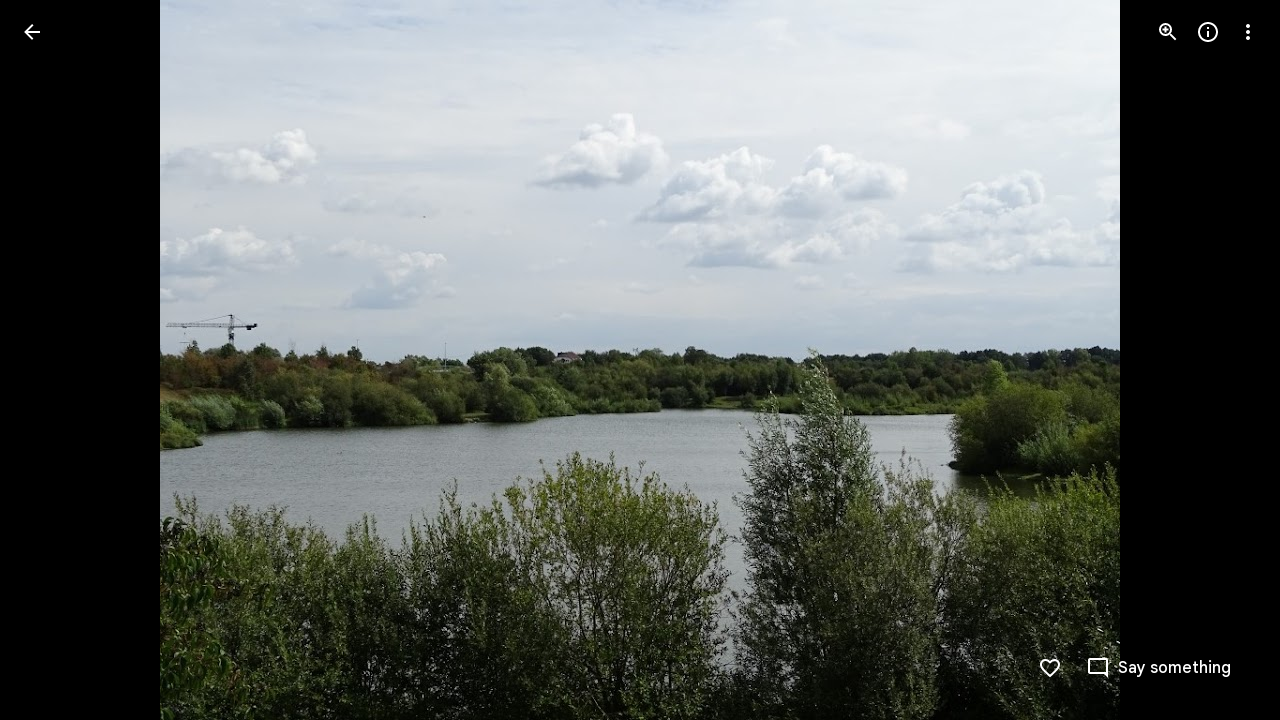

--- FILE ---
content_type: text/javascript; charset=UTF-8
request_url: https://photos.google.com/_/scs/social-static/_/js/k=boq.PhotosUi.en_US.Dja9yIKQ7Cg.2019.O/ck=boq.PhotosUi.QbeEIFtSeQY.L.B1.O/am=AAAAiDWAGZjNJf5zAQBBxvcdF9A_nhbCBpoMLxi-2Qg/d=1/exm=_b,_tp/excm=_b,_tp,sharedphoto/ed=1/br=1/wt=2/ujg=1/rs=AGLTcCOd1fWRelakSgIfH4kSIS2gCnaRrQ/ee=EVNhjf:pw70Gc;EmZ2Bf:zr1jrb;F2qVr:YClzRc;JsbNhc:Xd8iUd;K5nYTd:ZDZcre;LBgRLc:SdcwHb;Me32dd:MEeYgc;MvK0qf:ACRZh;NJ1rfe:qTnoBf;NPKaK:SdcwHb;NSEoX:lazG7b;O8Cmgf:XOYapd;Pjplud:EEDORb;QGR0gd:Mlhmy;SNUn3:ZwDk9d;ScI3Yc:e7Hzgb;Uvc8o:VDovNc;YIZmRd:A1yn5d;Zk62nb:E1UXVb;a56pNe:JEfCwb;cEt90b:ws9Tlc;dIoSBb:SpsfSb;dowIGb:ebZ3mb;eBAeSb:zbML3c;gty1Xc:suMGRe;iFQyKf:QIhFr;lOO0Vd:OTA3Ae;oGtAuc:sOXFj;pXdRYb:p0FwGc;qQEoOc:KUM7Z;qafBPd:yDVVkb;qddgKe:xQtZb;wR5FRb:rgKQFc;xqZiqf:wmnU7d;yxTchf:KUM7Z;zxnPse:GkRiKb/dti=1/m=byfTOb,lsjVmc,LEikZe?wli=PhotosUi.cr9tneqwR6w.createPhotosEditorPrimaryModuleNoSimd.O%3A%3BPhotosUi.6Pi6Q_k4lY0.createPhotosEditorPrimaryModuleSimd.O%3A%3BPhotosUi.aN6Xx3Oqf40.skottieWasm.O%3A%3BPhotosUi.nH6tO0c7jlM.twixWasm.O%3A%3B
body_size: 15458
content:
"use strict";this.default_PhotosUi=this.default_PhotosUi||{};(function(_){var window=this;
try{
var xza,Bza,Lza,Cza,Eza,Dza,Iza,Fza,ko;_.Un=function(a,b){_.Cha(a,b,"unknown")};
_.wza=function(){var a=_.Eb(),b="";_.yba()?(b=/Windows (?:NT|Phone) ([0-9.]+)/,b=(a=b.exec(a))?a[1]:"0.0"):_.Pb()?(b=/(?:iPhone|iPod|iPad|CPU)\s+OS\s+(\S+)/,b=(a=b.exec(a))&&a[1].replace(/_/g,".")):_.Qb()?(b=/Mac OS X ([0-9_.]+)/,b=(a=b.exec(a))?a[1].replace(/_/g,"."):"10"):_.jba(_.Eb(),"KaiOS")?(b=/(?:KaiOS)\/(\S+)/i,b=(a=b.exec(a))&&a[1]):_.Ob()?(b=/Android\s+([^\);]+)(\)|;)/,b=(a=b.exec(a))&&a[1]):_.zba()&&(b=/(?:CrOS\s+(?:i686|x86_64)\s+([0-9.]+))/,b=(a=b.exec(a))&&a[1]);return b||""};
_.Vn=function(a,b){this.Da=this.ua=this.ma="";this.ka=null;this.oa=this.Ea="";this.na=!1;let c;a instanceof _.Vn?(this.na=b!==void 0?b:a.na,_.Wn(this,a.ma),this.ua=a.ua,_.Xn(this,a.kx()),_.Yn(this,a.ka),_.Zn(this,a.getPath()),_.$n(this,a.ha.clone()),this.oa=a.oa):a&&(c=String(a).match(_.ze))?(this.na=!!b,_.Wn(this,c[1]||"",!0),this.ua=xza(c[2]||""),_.Xn(this,c[3]||"",!0),_.Yn(this,c[4]),_.Zn(this,c[5]||"",!0),_.$n(this,c[6]||"",!0),this.oa=xza(c[7]||"")):(this.na=!!b,this.ha=new _.ao(null,this.na))};
_.pl.prototype.Bk=_.ba(20,function(){try{return this.ha?this.ha.responseText:""}catch(a){return""}});_.bo=function(a,b,c){return _.kd(a,b,c==null?c:_.Bc(c),0)};_.co=function(){var a=_.Bf();return _.vi(a,2)};_.eo=function(a){if(a.qk&&typeof a.qk=="function")return a.qk();if(typeof Map!=="undefined"&&a instanceof Map||typeof Set!=="undefined"&&a instanceof Set)return Array.from(a.values());if(typeof a==="string")return a.split("");if(_.fa(a)){const b=[],c=a.length;for(let d=0;d<c;d++)b.push(a[d]);return b}return _.ob(a)};
_.yza=function(a){if(a.Tr&&typeof a.Tr=="function")return a.Tr();if(!a.qk||typeof a.qk!="function"){if(typeof Map!=="undefined"&&a instanceof Map)return Array.from(a.keys());if(!(typeof Set!=="undefined"&&a instanceof Set)){if(_.fa(a)||typeof a==="string"){const b=[];a=a.length;for(let c=0;c<a;c++)b.push(c);return b}return _.pb(a)}}};
_.zza=function(a,b,c){if(a.forEach&&typeof a.forEach=="function")a.forEach(b,c);else if(_.fa(a)||typeof a==="string")Array.prototype.forEach.call(a,b,c);else{const d=_.yza(a),e=_.eo(a),f=e.length;for(let g=0;g<f;g++)b.call(c,e[g],d&&d[g],a)}};_.fo=function(a){return a==null?"":String(a)};_.Aza=function(){return Math.floor(Math.random()*2147483648).toString(36)+Math.abs(Math.floor(Math.random()*2147483648)^_.We()).toString(36)};_.go=function(){return _.nf("Im6cmf").string()};
_.Vn.prototype.toString=function(){const a=[];var b=this.ma;b&&a.push(Bza(b,Cza,!0),":");var c=this.kx();if(c||b=="file")a.push("//"),(b=this.ua)&&a.push(Bza(b,Cza,!0),"@"),a.push(_.Fe(c).replace(/%25([0-9a-fA-F]{2})/g,"%$1")),c=this.ka,c!=null&&a.push(":",String(c));if(c=this.getPath())this.Da&&c.charAt(0)!="/"&&a.push("/"),a.push(Bza(c,c.charAt(0)=="/"?Dza:Eza,!0));(c=this.ha.toString())&&a.push("?",c);(c=this.oa)&&a.push("#",Bza(c,Fza));return a.join("")};
_.Vn.prototype.resolve=function(a){const b=this.clone();let c=!!a.ma;c?_.Wn(b,a.ma):c=!!a.ua;c?b.ua=a.ua:c=!!a.Da;c?_.Xn(b,a.kx()):c=a.ka!=null;let d=a.getPath();if(c)_.Yn(b,a.ka);else if(c=!!a.Ea){if(d.charAt(0)!="/")if(this.Da&&!this.Ea)d="/"+d;else{const e=b.getPath().lastIndexOf("/");e!=-1&&(d=b.getPath().slice(0,e+1)+d)}d=_.Gza(d)}c?_.Zn(b,d):c=a.ha.toString()!=="";c?_.$n(b,a.ha.clone()):c=!!a.oa;c&&(b.oa=a.oa);return b};_.Vn.prototype.clone=function(){return new _.Vn(this)};
_.Wn=function(a,b,c){a.ma=c?xza(b,!0):b;a.ma&&(a.ma=a.ma.replace(/:$/,""));return a};_.Vn.prototype.kx=function(){return this.Da};_.Xn=function(a,b,c){a.Da=c?xza(b,!0):b;return a};_.Yn=function(a,b){if(b){b=Number(b);if(isNaN(b)||b<0)throw Error("Kb`"+b);a.ka=b}else a.ka=null;return a};_.Vn.prototype.getPath=function(){return this.Ea};_.Zn=function(a,b,c){a.Ea=c?xza(b,!0):b;return a};_.$n=function(a,b,c){b instanceof _.ao?(a.ha=b,Hza(a.ha,a.na)):(c||(b=Bza(b,Iza)),a.ha=new _.ao(b,a.na))};
_.Vn.prototype.getQuery=function(){return this.ha.toString()};_.ho=function(a,b,c){a.ha.set(b,c);return a};_.Kza=function(a,b,c){Array.isArray(c)||(c=[String(c)]);_.Jza(a.ha,b,c)};_.io=function(a,b){return a.ha.get(b)};_.jo=function(a,b){return a instanceof _.Vn?a.clone():new _.Vn(a,b)};
_.Gza=function(a){if(a==".."||a==".")return"";if(_.Db(a,"./")||_.Db(a,"/.")){let b=_.zb(a,"/");a=a.split("/");const c=[];for(let d=0;d<a.length;){const e=a[d++];e=="."?b&&d==a.length&&c.push(""):e==".."?((c.length>1||c.length==1&&c[0]!="")&&c.pop(),b&&d==a.length&&c.push("")):(c.push(e),b=!0)}return c.join("/")}return a};xza=function(a,b){return a?b?decodeURI(a.replace(/%25/g,"%2525")):decodeURIComponent(a):""};
Bza=function(a,b,c){return typeof a==="string"?(a=encodeURI(a).replace(b,Lza),c&&(a=a.replace(/%25([0-9a-fA-F]{2})/g,"%$1")),a):null};Lza=function(a){a=a.charCodeAt(0);return"%"+(a>>4&15).toString(16)+(a&15).toString(16)};Cza=/[#\/\?@]/g;Eza=/[#\?:]/g;Dza=/[#\?]/g;Iza=/[#\?@]/g;Fza=/#/g;_.ao=function(a,b){this.ma=this.ha=null;this.ka=a||null;this.na=!!b};ko=function(a){a.ha||(a.ha=new Map,a.ma=0,a.ka&&_.Cga(a.ka,function(b,c){a.add(_.Bga(b),c)}))};
_.lo=function(a){const b=_.yza(a);if(typeof b=="undefined")throw Error("Mb");const c=new _.ao(null);a=_.eo(a);for(let d=0;d<b.length;d++){const e=b[d],f=a[d];Array.isArray(f)?_.Jza(c,e,f):c.add(e,f)}return c};_.h=_.ao.prototype;_.h.bi=function(){ko(this);return this.ma};_.h.add=function(a,b){ko(this);this.ka=null;a=mo(this,a);let c=this.ha.get(a);c||this.ha.set(a,c=[]);c.push(b);this.ma+=1;return this};
_.h.remove=function(a){ko(this);a=mo(this,a);return this.ha.has(a)?(this.ka=null,this.ma-=this.ha.get(a).length,this.ha.delete(a)):!1};_.h.clear=function(){this.ha=this.ka=null;this.ma=0};_.h.isEmpty=function(){ko(this);return this.ma==0};_.Mza=function(a,b){ko(a);b=mo(a,b);return a.ha.has(b)};_.h=_.ao.prototype;_.h.hA=_.aa(42);_.h.forEach=function(a,b){ko(this);this.ha.forEach(function(c,d){c.forEach(function(e){a.call(b,e,d,this)},this)},this)};
_.h.Tr=function(){ko(this);const a=Array.from(this.ha.values()),b=Array.from(this.ha.keys()),c=[];for(let d=0;d<b.length;d++){const e=a[d];for(let f=0;f<e.length;f++)c.push(b[d])}return c};_.h.qk=function(a){ko(this);let b=[];if(typeof a==="string")_.Mza(this,a)&&(b=b.concat(this.ha.get(mo(this,a))));else{a=Array.from(this.ha.values());for(let c=0;c<a.length;c++)b=b.concat(a[c])}return b};
_.h.set=function(a,b){ko(this);this.ka=null;a=mo(this,a);_.Mza(this,a)&&(this.ma-=this.ha.get(a).length);this.ha.set(a,[b]);this.ma+=1;return this};_.h.get=function(a,b){if(!a)return b;a=this.qk(a);return a.length>0?String(a[0]):b};_.Jza=function(a,b,c){a.remove(b);c.length>0&&(a.ka=null,a.ha.set(mo(a,b),_.wa(c)),a.ma+=c.length)};
_.ao.prototype.toString=function(){if(this.ka)return this.ka;if(!this.ha)return"";const a=[],b=Array.from(this.ha.keys());for(let d=0;d<b.length;d++){var c=b[d];const e=_.Fe(c);c=this.qk(c);for(let f=0;f<c.length;f++){let g=e;c[f]!==""&&(g+="="+_.Fe(c[f]));a.push(g)}}return this.ka=a.join("&")};_.ao.prototype.clone=function(){const a=new _.ao;a.ka=this.ka;this.ha&&(a.ha=new Map(this.ha),a.ma=this.ma);return a};
var mo=function(a,b){b=String(b);a.na&&(b=b.toLowerCase());return b},Hza=function(a,b){b&&!a.na&&(ko(a),a.ka=null,a.ha.forEach(function(c,d){const e=d.toLowerCase();d!=e&&(this.remove(d),_.Jza(this,e,c))},a));a.na=b};
var WCa=function(a,b){this.ma=a;this.ka=b;if(!c){var c=new _.Vn("//www.google.com/images/cleardot.gif");_.ho(c,"zx",_.Aza())}this.na=c};_.h=WCa.prototype;_.h.zla=1E4;_.h.fS=!1;_.h.j$=0;_.h.W2=null;_.h.Iga=null;_.h.setTimeout=function(a){this.zla=a};_.h.start=function(){if(this.fS)throw Error("Wb");this.fS=!0;this.j$=0;XCa(this)};_.h.stop=function(){YCa(this);this.fS=!1};var XCa=function(a){a.j$++;navigator!==null&&"onLine"in navigator&&!navigator.onLine?_.rk((0,_.pe)(a.b0,a,!1),0):(a.ha=new Image,a.ha.onload=(0,_.pe)(a.zIa,a),a.ha.onerror=(0,_.pe)(a.yIa,a),a.ha.onabort=(0,_.pe)(a.xIa,a),a.W2=_.rk(a.AIa,a.zla,a),a.ha.src=String(a.na))};
_.h=WCa.prototype;_.h.zIa=function(){this.b0(!0)};_.h.yIa=function(){this.b0(!1)};_.h.xIa=function(){this.b0(!1)};_.h.AIa=function(){this.b0(!1)};_.h.b0=function(a){YCa(this);a?(this.fS=!1,this.ma.call(this.ka,!0)):this.j$<=0?XCa(this):(this.fS=!1,this.ma.call(this.ka,!1))};var YCa=function(a){a.ha&&(a.ha.onload=null,a.ha.onerror=null,a.ha.onabort=null,a.ha=null);a.W2&&(_.sk(a.W2),a.W2=null);a.Iga&&(_.sk(a.Iga),a.Iga=null)};var ZCa=class extends _.Ve{constructor(){super();this.ha=new WCa(this.ua,this);this.ka=51E3+Math.round(18E3*Math.random())}ua(a){this.ma=Date.now();this.oa(a)}oa(a){this.na=a;this.dispatchEvent("d")}};ZCa.prototype.ma=0;ZCa.prototype.na=!0;var $Ca=class{constructor(){this.ha=new ZCa}};_.Sd(_.zxa,$Ca);_.jb().Sq(function(a){const b=new $Ca(a);_.kn(a,_.zxa,b)});
_.n("byfTOb");

_.r();
_.n("lsjVmc");
var Pp=function(a,b=!0){_.fb.call(this);this.oa=a;this.ma=new _.Op(this);b&&_.aDa(this);_.Ig(this,this.ma)};var bDa=[0,_.lj];_.xj[48448350]=["xsrf",_.lj,bDa,_.lj];_.ah(Pp,_.fb);Pp.prototype.ha=null;Pp.prototype.ka="at";Pp.prototype.na=null;_.aDa=function(a){const b=a.oa.get(_.Ej);b.ka.includes(a.ma);b.Tz(a.ma)};Pp.prototype.configure=function(a,b,c){this.ha=a;this.na=b;c&&(this.ka=c)};_.Op=function(a){this.oa=a};_.ah(_.Op,_.lf);_.Op.prototype.ma=_.aa(11);_.Op.prototype.ha=_.aa(7);_.Op.prototype.ka=_.aa(16);_.Sd(_.Axa,Pp);_.jb().Sq(function(a){const b=new Pp(a,!1);_.kn(a,_.Axa,b);b.configure(_.nf("SNlM0e").string(null),_.nf("S06Grb").string(null))});
_.r();
_.xp=function(){this.ha=[];this.ma=[]};_.Pe.prototype.XT=_.ba(4,function(){return this.jLa});var JBa=function(a){a.ha.length===0&&(a.ha=a.ma,a.ha.reverse(),a.ma=[])};_.xp.prototype.enqueue=function(a){this.ma.push(a)};_.yp=function(a){JBa(a);return a.ha.pop()};_.KBa=function(a){JBa(a);return _.ia(a.ha)};_.h=_.xp.prototype;_.h.bi=function(){return this.ha.length+this.ma.length};_.h.isEmpty=function(){return this.ha.length===0&&this.ma.length===0};_.h.clear=function(){this.ha=[];this.ma=[]};
_.h.contains=function(a){return _.oa(this.ha,a)||_.oa(this.ma,a)};_.h.remove=function(a){{var b=this.ha;const c=Array.prototype.lastIndexOf.call(b,a,b.length-1);c>=0?(_.sa(b,c),b=!0):b=!1}return b||_.ta(this.ma,a)};_.h.qk=function(){const a=[];for(var b=this.ha.length-1;b>=0;--b)a.push(this.ha[b]);b=this.ma.length;for(let c=0;c<b;++c)a.push(this.ma[c]);return a};
_.Qp=function(a){let b=0;for(const c in a)b++;return b};_.Rp=function(a,b){a!=null&&this.append.apply(this,arguments)};_.cDa=class extends _.v{constructor(a){super(a)}getValue(){return _.D(this,1)}setValue(a){return _.E(this,1,a)}clearValue(){return _.Sh(this,1)}};_.dDa=_.Id(124712974,_.wj,_.cDa);_.h=_.Rp.prototype;_.h.YG="";_.h.set=function(a){this.YG=""+a};_.h.append=function(a,b,c){this.YG+=String(a);if(b!=null)for(let d=1;d<arguments.length;d++)this.YG+=arguments[d];return this};
_.h.clear=function(){this.YG=""};_.h.toString=function(){return this.YG};
_.Sp=function(a,b){const c=a.search(_.Ie);let d=_.He(a,0,b,c);if(d<0)return null;let e=a.indexOf("&",d);if(e<0||e>c)e=c;d+=b.length+1;return _.Bga(a.slice(d,e!==-1?e:0))};_.eDa=function(a,b){return a!==null&&b in a};_.Tp=function(a,b){return b(`[${a.substring(4)}`)};_.fDa=function(a){return _.Wja()&&typeof AsyncContext!=="undefined"?AsyncContext.Snapshot.wrap(a):a};_.Xp=function(a){if(a!=null)return _.Up(a)};_.Yp=function(a){return a==null?null:_.Up(a)};
_.Up=function(a){return(0,_.Lc)(a)?Number(a):String(a)};_.Yl.prototype.Bf=_.ba(24,function(){return _.hi(this,5)});_.Aj.prototype.ha=_.ba(2,function(){return _.mi(this,2)});_.Cj.prototype.ha=_.ba(1,function(){return _.mi(this,2)});_.gDa=function(a,b){a=_.Fc?_.Jca(_.Jh(a,b,void 0,void 0,_.Kca)):_.Jca(_.Jh(a,b),!0);return a!=null?a:"0"};_.Zp=function(a,b,c){return _.D(a,_.Mh(a,c,b))};_.hDa=function(a){const b=Number(_.gDa(a,1));a=a.ha();return new Date(b*1E3+a/1E6)};var lDa,mDa,nDa,jDa,kDa;_.$p=function(a,b){return new _.iDa(a,b)};_.dq=function(a){return a>0?a>=0x7fffffffffffffff?jDa:new _.iDa(a,a/4294967296):a<0?a<=-0x7fffffffffffffff?kDa:_.aq(new _.iDa(-a,-a/4294967296)):_.bq};_.aq=function(a){const b=~a.Wm+1|0;return _.$p(b,~a.Sk+!b|0)};lDa=function(a){return a.Sk*4294967296+(a.Wm>>>0)};
_.iDa=class{constructor(a,b){this.Wm=a|0;this.Sk=b|0}toGbigint(){return _.$b?_.ac(BigInt(this.Wm>>>0)+(BigInt(this.Sk)<<BigInt(32))):_.ac(this.toString())}isSafeInteger(){const a=this.Sk>>21;return a==0||a==-1&&!(this.Wm==0&&this.Sk==-2097152)}toString(a){a=a||10;if(a<2||36<a)throw Error("bc`"+a);if(this.isSafeInteger()){var b=lDa(this);return a==10?""+b:b.toString(a)}b=14-(a>>2);var c=Math.pow(a,b),d=_.$p(c,c/4294967296);c=this.div(d);d=Math.abs(lDa(this.RV(c.multiply(d))));let e=a==10?""+d:d.toString(a);
e.length<b&&(e="0000000000000".slice(e.length-b)+e);d=lDa(c);return(a==10?d:d.toString(a))+e}xU(){return this.Wm==0&&this.Sk==0}equals(a){return a==null?!1:this.Wm==a.Wm&&this.Sk==a.Sk}compare(a){return this.Sk==a.Sk?this.Wm==a.Wm?0:this.Wm>>>0>a.Wm>>>0?1:-1:this.Sk>a.Sk?1:-1}add(a){const b=this.Sk>>>16,c=this.Sk&65535;var d=this.Wm>>>16;const e=a.Sk>>>16,f=a.Sk&65535;var g=a.Wm>>>16;a=(this.Wm&65535)+(a.Wm&65535);g=(a>>>16)+(d+g);d=g>>>16;d+=c+f;return _.$p((g&65535)<<16|a&65535,((d>>>16)+(b+e)&
65535)<<16|d&65535)}RV(a){return this.add(_.aq(a))}multiply(a){if(this.xU())return this;if(a.xU())return a;const b=this.Sk>>>16,c=this.Sk&65535,d=this.Wm>>>16,e=this.Wm&65535,f=a.Sk>>>16,g=a.Sk&65535,k=a.Wm>>>16;a=a.Wm&65535;let l,m,p,q;q=e*a;p=(q>>>16)+d*a;m=p>>>16;p=(p&65535)+e*k;m+=p>>>16;m+=c*a;l=m>>>16;m=(m&65535)+d*k;l+=m>>>16;m=(m&65535)+e*g;l=l+(m>>>16)+(b*a+c*k+d*g+e*f)&65535;return _.$p((p&65535)<<16|q&65535,l<<16|m&65535)}div(a){if(a.xU())throw Error("cc");if(this.Sk<0){if(this.equals(kDa)){if(a.equals(mDa)||
a.equals(nDa))return kDa;if(a.equals(kDa))return mDa;var b=this.Sk;b=_.$p(this.Wm>>>1|b<<31,b>>1);b=b.div(a).shiftLeft(1);if(b.equals(_.bq))return a.Sk<0?mDa:nDa;var c=this.RV(a.multiply(b));return b.add(c.div(a))}return a.Sk<0?_.aq(this).div(_.aq(a)):_.aq(_.aq(this).div(a))}if(this.xU())return _.bq;if(a.Sk<0)return a.equals(kDa)?_.bq:_.aq(this.div(_.aq(a)));b=_.bq;for(c=this;c.compare(a)>=0;){let e=Math.max(1,Math.floor(lDa(c)/lDa(a)));var d=Math.ceil(Math.log(e)/Math.LN2);d=d<=48?1:Math.pow(2,d-
48);let f=_.dq(e),g=f.multiply(a);for(;g.Sk<0||g.compare(c)>0;)e-=d,f=_.dq(e),g=f.multiply(a);f.xU()&&(f=mDa);b=b.add(f);c=c.RV(g)}return b}and(a){return _.$p(this.Wm&a.Wm,this.Sk&a.Sk)}or(a){return _.$p(this.Wm|a.Wm,this.Sk|a.Sk)}xor(a){return _.$p(this.Wm^a.Wm,this.Sk^a.Sk)}shiftLeft(a){a&=63;if(a==0)return this;const b=this.Wm;return a<32?_.$p(b<<a,this.Sk<<a|b>>>32-a):_.$p(0,b<<a-32)}};_.bq=_.$p(0,0);mDa=_.$p(1,0);nDa=_.$p(-1,-1);jDa=_.$p(4294967295,2147483647);kDa=_.$p(0,2147483648);
_.oDa=function(a){var b=a.type;if(typeof b==="string")switch(b.toLowerCase()){case "checkbox":case "radio":return a.checked?a.value:null;case "select-one":return b=a.selectedIndex,b>=0?a.options[b].value:null;case "select-multiple":b=[];let c;for(let d=0;c=a.options[d];d++)c.selected&&b.push(c.value);return b.length?b:null}return a.value!=null?a.value:null};_.eq=function(a){_.fb.call(this);this.Da=a;this.na={}};_.bn.prototype.Og=_.ba(45,function(){return this.ha.length?this.ha[0]:null});
_.cn.prototype.Og=_.ba(44,function(){return this.ha[0]});_.fq=_.td(function(a,b,c){if(a.ha!==2)return!1;a=_.$na(a);_.vd(b,c,a===""?void 0:a);return!0},_.$ea,_.ooa);_.pDa=function(a){const b={};a=a.getAllResponseHeaders().split("\r\n");for(let d=0;d<a.length;d++){if(_.Bb(a[d]))continue;var c=_.Apa(a[d],":",1);const e=c[0];c=c[1];if(typeof c!=="string")continue;c=c.trim();const f=b[e]||[];b[e]=f;f.push(c)}return _.nb(b,function(d){return d.join(", ")})};
_.gq=function(a){return new _.hh(function(b){let c=a.length;const d=[];if(c){var e=function(g,k,l){c--;d[g]=k?{NK:!0,value:l}:{NK:!1,reason:l};c==0&&b(d)};for(let g=0;g<a.length;g++){var f=a[g];_.ama(f,_.yf(e,g,!0),_.yf(e,g,!1))}}else b(d)})};_.qDa=_.ud(_.mfa,function(a,b,c){b=_.sd(_.Dc,b,!0);if(b!=null&&b.length){c=_.od(a,c);for(let d=0;d<b.length;d++)_.Vea(a.ha,b[d]);_.qd(a,c)}},_.Aoa);_.hq=function(a){return a.replace(/[\s\xa0]+/g," ").replace(/^\s+|\s+$/g,"")};
_.iq=function(a,b){return new _.rf(a.x-b.x,a.y-b.y)};_.rDa=function(a){switch(a){case 0:return"No Error";case 1:return"Access denied to content document";case 2:return"File not found";case 3:return"Firefox silently errored";case 4:return"Application custom error";case 5:return"An exception occurred";case 6:return"Http response at 400 or 500 level";case 7:return"Request was aborted";case 8:return"Request timed out";case 9:return"The resource is not available offline";default:return"Unrecognized error code"}};
_.ah(_.eq,_.fb);var sDa=[];_.eq.prototype.listen=function(a,b,c,d){Array.isArray(b)||(b&&(sDa[0]=b.toString()),b=sDa);for(let e=0;e<b.length;e++){const f=_.nk(a,b[e],c||this.handleEvent,d||!1,this.Da||this);if(!f)break;this.na[f.key]=f}return this};_.eq.prototype.Os=function(a,b,c,d){return tDa(this,a,b,c,d)};var tDa=function(a,b,c,d,e,f){if(Array.isArray(c))for(let g=0;g<c.length;g++)tDa(a,b,c[g],d,e,f);else{b=_.mk(b,c,d||a.handleEvent,e,f||a.Da||a);if(!b)return a;a.na[b.key]=b}return a};
_.eq.prototype.Fl=function(a,b,c,d,e){if(Array.isArray(b))for(let f=0;f<b.length;f++)this.Fl(a,b[f],c,d,e);else c=c||this.handleEvent,d=_.Oe(d)?!!d.capture:!!d,e=e||this.Da||this,c=_.lqa(c),d=!!d,b=_.lk(a)?a.vt(b,c,d,e):a?(a=_.ok(a))?a.vt(b,c,d,e):null:null,b&&(_.qk(b),delete this.na[b.key]);return this};_.jq=function(a){_.mb(a.na,function(b,c){this.na.hasOwnProperty(c)&&_.qk(b)},a);a.na={}};_.eq.prototype.ud=function(){_.eq.Ni.ud.call(this);_.jq(this)};
_.eq.prototype.handleEvent=function(){throw Error("dc");};
var vDa,wDa,xDa,kq,yDa,zDa,ADa,mq,DDa,nq,JDa,oq,LDa,MDa,NDa,ODa;_.uDa=function(a,b){if(b==null)return new a;b=_.Hda(b);return new a(_.hca(b))};vDa=function(a,b,c){a.push(encodeURIComponent(b)+"="+encodeURIComponent(c))};wDa=function(a){a=a.elements;let b;for(let c=0;b=a[c];c++)if(!b.disabled&&b.type&&b.type.toLowerCase()=="file")return!0;return!1};
xDa=function(a){const b=[];var c=a.elements,d;let e;for(var f=0;d=c.item(f);f++)if(d.form==a&&!d.disabled&&d.tagName!="FIELDSET")switch(e=d.name,d.type.toLowerCase()){case "file":case "submit":case "reset":case "button":break;case "select-multiple":d=_.oDa(d);if(d!=null){let g;for(let k=0;g=d[k];k++)vDa(b,e,g)}break;default:d=_.oDa(d),d!=null&&vDa(b,e,d)}c=a.getElementsByTagName("INPUT");for(d=0;f=c[d];d++)f.form==a&&f.type.toLowerCase()=="image"&&(e=f.name,vDa(b,e,f.value),vDa(b,e+".x","0"),vDa(b,
e+".y","0"));return b.join("&")};kq=function(a,b,c,d,e){this.ma=a;this.ha=b;(b===void 0||b<=0)&&_.tf(Error("Yb`"+b+"`"+(a&&a.getPath())));this.oa=c==1;this.na=d;this.ka=e};yDa=function(a){let b;if(a.length!==0&&typeof(b=a[0])==="string"&&b)return b};zDa=function(a,b,c,d){b!==-1&&(a+=` (HTTP Status: ${b})`);c&&(a+=` (XHR Error Code: ${c}) (XHR Error Message: '${d}')`);return a};ADa=function(){this.constructor.tma||(this.constructor.tma={});this.constructor.tma[this.toString()]=this};
mq=function(a){(this.Da=a)&&_.lq(this,"BEST_EFFORT");_.We();this.ma=new _.Vn;this.ha="POST";this.Ib=BDa++;CDa||(a=new Date,CDa=a.getHours()*3600+a.getMinutes()*60+a.getSeconds());this.Ua=1+CDa+this.Ib*1E5;this.oa=new _.pg;this.Xa=-1};DDa=function(){_.ha.call(this);this.message="Retryable Server Error"};nq=function(){_.Ve.call(this);_.Ve.call(this);this.oa=new _.xp;this.Da=new _.pg;this.ha=[];this.ma=[];this.ka=[];this.Fa=new _.eq(this);new _.pg;this.Ja=!0};
_.EDa=class extends _.v{constructor(a){super(a,0,_.EDa.Ge)}getId(){return _.mi(this,1,void 0,_.sc)}};_.EDa.Ge="af.dep";var FDa=class extends _.v{constructor(a){super(a)}},GDa=class extends _.v{constructor(a){super(a,0,GDa.Ge)}};GDa.Ge="xsrf";var HDa=_.Id(48448350,_.wj,GDa),IDa=class extends _.ha{constructor(){super();this.message="XSRF token refresh"}};_.lf.prototype.ka=_.ba(17,function(){});
_.Op.prototype.ka=_.ba(16,function(a){for(let d=0;d<a.length;d++){let e;const f=(e=a[d].ha())==null?void 0:_.cj(e,HDa);var b;if(b=f){b=this.oa;let g=!1;var c=void 0;const k=b.na;_.z(f,FDa,2,_.sc)&&(c=_.z(f,FDa,2,_.sc),c=_.vi(c,1));k&&c===k&&(b.ha=_.vi(f,1,_.sc),g=!0);b=g}if(b)throw new IDa;}});_.lf.prototype.na=_.ba(15,function(){});
_.$qa.prototype.na=_.ba(14,function(a){a=a[0];if(_.Lh(a,_.vj,2,_.sc)){const b=_.z(a,_.vj,2,_.sc).getExtension(_.Rqa);b&&_.oh(_.Ik(this.oa,_.Ek),function(c){c=c.Jl().getWindow().location;var d=c.href;_.ye(c,_.Ke(b.getUrl(),"continue",d))})}});_.lf.prototype.ma=_.ba(13,function(){return[]});_.$qa.prototype.ma=_.ba(12,function(){return _.EDa});_.Op.prototype.ma=_.ba(11,function(){return[]});_.lf.prototype.ha=_.ba(10,function(){});
_.Zqa.prototype.ha=_.ba(9,function(a){const b=_.nf("Dbw5Ud"),c=a.oa.get("x-goog-ext-"+_.dDa.Ok+"-jspb"),d=_.Sp(window.location.href,"rapt");c?a.Qz("rapt",c.substring(2,c.length-2)):d?a.Qz("rapt",d):b.jf()&&a.Qz("rapt",b.string())});_.Nsa.prototype.ha=_.ba(8,function(a){var b=_.Msa;b={"soc-app":b!=null?b:1,"soc-platform":1,"soc-device":_.bia()};a.V2(b)});
_.Op.prototype.ha=_.ba(7,function(a){var b=this.oa;if(b.ka&&b.ha)if(a.ha=="DELETE")a.mb(b.ha);else{var c=b.ka;b=b.ha;const d=a.na;d?(a=d.elements[c],a||(a=d.ownerDocument.createElement("input"),a.setAttribute("name",c),a.setAttribute("hidden",!0),d.appendChild(a)),a.value=b):a.Na||a.vV(c,b)}});JDa=function(a,b,c){typeof b==="function"?_.hla(c)||b.call(c):b&&typeof b.handleEvent=="function"&&(_.hla(b)||b.handleEvent.call(b))};
oq=function(a,b,c,d){const e=typeof b==="function";(e||!_.hla(b))&&e&&_.hla(d);if(!(e||b&&typeof b.handleEvent=="function"))throw Error("Ea");a=(0,_.pe)(JDa,null,a,b,d);return _.ca.setTimeout(a,c||0)};_.KDa={value:3,Iha:!0};kq.prototype.shouldRetry=function(){if(this.oa)var a=!1;else if(a=!!this.ma)a:switch(a=this.ma,a.qY){case "RETRY":a=!0;break a;case "FAIL":a=!1;break a;case "BEST_EFFORT":a=this.na||this.ma.oW;a=this.ha>=500&&a<3?!0:!1;break a;default:throw Error("Zb`"+a.qY);}return a};
kq.prototype.toString=function(){return String(this.ha)};LDa=function(a,b){a=a.map(c=>c.Ge).join(", ");b=b.map(c=>{c=c instanceof _.v?c.constructor.Ge:Array.isArray(c)&&c.length?c[0]instanceof _.v?c[0].constructor.Ge:Array.isArray(c[0])?yDa(c[0]):yDa(c):void 0;return c}).join(", ");return`Expected protos: [${a}]. Returned protos: [${b}].`};
_.pq=class extends _.ha{constructor(a,b,c,d,e){super(`Error code = ${b}`+(c?`, Path = ${c}`:"")+(d?`, Message = ${d}`:"")+(e?`, ${e.ka}`:""));this.name=a;this.ha=b;this.ka=e}getError(){return this.ka}};MDa=class extends _.pq{constructor(a,b,c){super("TooManyProtosError",108,c,"The RequestService interface only supports a single received proto (be it data or error). "+(a&&b?LDa(a,b):""))}};
NDa=class extends _.pq{constructor(a,b,c){super("ExpectedProtoNotFound",109,c,"The expected response proto was not returned by the server."+LDa(a,b))}};ODa=class extends _.pq{constructor(){super("Retry",0,void 0,"An interceptor has requested that the request be retried.")}};_.qq=class extends _.v{constructor(a){super(a,0,_.qq.Ge)}en(a){return _.Ji(this,9,a,_.sc)}Fi(a){return _.E(this,2,a,_.sc)}getData(){return _.vi(this,4,_.sc)}ha(){return _.z(this,_.wj,10,_.sc)}};_.qq.Ge="er";var rq=class extends _.v{constructor(a){super(a,0,rq.Ge)}};rq.Ge="di";var sq=class extends _.v{constructor(a){super(a,0,sq.Ge)}};sq.Ge="e";var tq=class extends _.v{constructor(a){super(a,0,tq.Ge)}};tq.Ge="f.ri";var PDa=function(a,b){switch(a){case 1:case 3:return 8;case 4:return NaN;case 7:return 100;case 6:return b||7;case 8:return 101;case 5:return 9;default:return 102}},QDa=class extends _.fb{constructor(){super();this.inUse=!1}Ua(){return 0}transfer(a){this.ha.u3(a);this.ka=a}};var RDa=function(a){const b=a.ua;if(b){const c=new _.Rp;b.forEach((d,e)=>{c.append(_.Fe(e),"=",_.Fe(d),"&")});return c.toString()}return a.na?xDa(a.na):""},SDa=function(a,b,c){const d=a.ka;b=new kq(d,b,void 0,void 0,c);a.ha.z7(d,b)},WDa=class extends QDa{constructor(a){super();this.jk=new _.pl;this.Jd=a;this.Fa=null;this.jk.headers.set("X-Same-Domain","1");_.nk(this.jk,"complete",this.lb,!1,this);_.nk(this.jk,"ready",this.mb,!1,this)}ud(){_.pk(this.jk,"complete",this.lb,!1,this);_.pk(this.jk,"ready",
this.mb,!1,this);this.jk.dispose();super.ud()}transfer(a){this.ha.u3(a);this.ka=a;a.Qz("rt",this.Jd);const b=a.oa;var c=a.ua!=null||a.na!=null;if(!a.Na||c){if(this.ma&&(c=this.Da.call(null),c!==void 0)){const d=a.na;if(d){let e=d.elements[this.ma];e||(e=d.ownerDocument.createElement("input"),e.setAttribute("name",this.ma),e.setAttribute("hidden",!0),d.appendChild(e));e.value=c}else a.vV(this.ma,c)}this.jk.send(a.getUrl(),a.ha,RDa(a),b)}else this.jk.send(a.getUrl(),a.ha,null,b)}abort(a){this.Fa=a;
this.jk.abort(7)}lb(a){a=a.target;this.ka.Jd=a.getStatus();if(a.isSuccess()){if(a.Bk().length>0||a.getStatus()==204){this.yb(a);return}this.Fa=104}this.oa(a)}mb(){this.ha.FOa(this)}oa(a){var b=this.Fa;this.Fa=0;const c=a.getStatus(),d=a.ka;TDa.exec(a.Bk());let e;b?e=b:d==6&&(a=a.Bk(),e=(b=a.match(UDa))?700+parseInt(b[1],10):(b=a.match(VDa))?Number("6"+b[1]):null);e||(e=PDa(d,c));SDa(this,e)}},UDa=RegExp("var gmail_error\\s*=\\s*(\\d+)","m"),VDa=RegExp("var rc\\s*=\\s*(\\d+)","m"),TDa=RegExp("(?:Additional details|Detailed Technical Info)[\\s\\S]*<pre[^>]*>([\\s\\S]*)<\\/pre>",
"i");var XDa=function(a,b){var c=a.na;if(c==b.length)return 3;var d=b.indexOf("\n",c);if(d==-1)return 1;if(c==d)return a.Ra=0,a.ua=null,2;const e=b.substring(c,d),f=Number(e);if(isNaN(f))return a.Ra=1,a.ua="length: "+e.length+", "+e.substring(0,7)+", ssi:"+c+", sei:"+d+", rtl:"+b.length+", "+b.substring(0,Math.min(15,c)),2;if(d+f>b.length)return 1;c=b.substr(d,f);let g;try{g=window.JSON.parse(c)}catch(k){return a.Ra=2,a.ua=null,2}a.na=d+f;if(Array.isArray(g))for(d=0;d<g.length;d++)a.ha.dDa(a.ka,g[d]);
return a.na==b.length?3:0},YDa=class extends WDa{constructor(){super("c");this.Na=!1;_.nk(this.jk,"readystatechange",this.Ya,!1,this);this.Ea=-1;this.ua=null;this.Ja=!0}clone(){const a=new YDa;var b=this.Da;a.ma=this.ma;a.Da=b;this.Na&&(a.Na=!0);return a}ud(){_.sk(this.Ea);_.pk(this.jk,"readystatechange",this.Ya,!1,this);super.ud()}Ua(a){if(a.Nta)return 0;const b=a.na;return b&&wDa(b)||_.qg&&!_.Ah("420+")||_.rg&&!_.Ah("1.9")?0:a.Ra||!a.m6?.9:.5}Ya(){_.qg||_.rg||_.vh||_.sk(this.Ea);_.sl(this.jk)==
3&&this.La(!1)}yb(){_.sk(this.Ea);this.La(!0)}oa(a){const b=this.Na&&a.getStatus()>=500;this.La(!0,b,a.getStatus(),a.ka,a.getLastError());super.oa(a)}La(a,b,c=-1,d=0,e=""){if(!this.Xa||a){var f=this.jk.Bk();if(this.na==0){var g=f.indexOf("\n\n");if(g==-1){a&&(a=zDa("Incomplete XSS header at end of request",c,d,e),b||(c===0&&d===6?SDa(this,7,zDa("Unknown HTTP error in underlying XHR",c,d,e)):SDa(this,103,a)),this.Ja=!0);return}this.na=g+2}do g=XDa(this,f);while(g==0);a&&(this.Ja=!0);switch(g){case 2:a?
b||this.abort(10):this.Xa=!0;break;case 3:a&&(this.ha.a0(this.ka,_.pDa(this.jk)),this.Xa&&_.Un("Chunk parse error: "+this.Ra+(this.ua?", "+this.ua:""),Error()));break;case 1:a&&(c=zDa("Incomplete chunk at end of request.",c,d,e),b||SDa(this,103,c))}a||_.qg||_.rg||_.vh||(this.Ea=_.rk(this.La,100,this))}}transfer(a){this.Ja||_.Un("transfer() called during response processing",Error());this.Ja=!1;this.na=0;this.Xa=!1;super.transfer(a)}};var ZDa=class extends _.lf{constructor(){var a=_.Bg(_.nf("cfb2h"));super();this.mE=a}ha(a){this.mE&&a.Qz("bl",this.mE)}};var $Da=class extends _.lf{constructor(a){super();const b={};_.Ea("e hl gl jsmode mjsmode deb opt route hotswaps _hostType authuser pageId duul nuul".split(" "),function(c){const d=_.Sp(a,c);d&&(b[c]=d)});this.oa=b}ha(a){_.mb(this.oa,function(b,c){_.io(a.ma,c)||a.Qz(c,b)})}};var aEa=class extends _.lf{constructor(a){super();this.oa=[].slice.apply(arguments)}ha(){_.Ea(this.oa,function(){})}};var bEa=class extends _.lf{constructor(){var a=_.Bg(_.nf("FdrFJe"));super();this.oa=a}ha(a){this.oa&&a.Qz("f.sid",this.oa)}};ADa.prototype.serialize=function(){return this.toString()};ADa.prototype.toString=function(){this.ha||(this.ha="lib:f_req");return this.ha};ADa.prototype.getType=function(){return"f_req"};var cEa=class extends ADa{};var dEa=class{constructor(a){a?(this.ha=_.Yp(_.gi(a,1,_.sc))||-1,_.vi(a,2,_.sc),_.vi(a,3,_.sc),_.Yp(_.gi(a,4,_.sc)),this.ma=_.vi(a,13,_.sc)||""):(this.ha=-1,this.ma="")}},eEa=new dEa;var CDa,fEa=new cEa,BDa=0,uq;_.h=mq.prototype;_.h.Nta=!0;_.h.m6=!0;_.h.k$=-1;_.h.Ala=-1;_.h.soa=-1;_.h.Dqa=-1;_.h.k8=eEa;_.h.hna=-1;_.h.oW=0;_.h.qY="BEST_EFFORT";uq=function(a){if(a.Fa)throw Error("ec");};_.lq=function(a,b){uq(a);a.qY=b};mq.prototype.mb=function(a){this.oa.set("X-Framework-Xsrf-Token",a)};mq.prototype.getContext=function(){return this.Ya};mq.prototype.Eb=function(){this.qY="FAIL";this.Da.abort(this,101)};_.gEa=function(a,b){uq(a);a.Nta=b};_.h=mq.prototype;
_.h.send=function(){if(this.Fa)throw Error("hc");this.Ala=_.We();var a=this.Qz;this.Ua||_.Un("No request id for ["+this.getUrl()+"]",Error("gc`"+this.getUrl()));a.call(this,"_reqid",this.Ua);this.Da.send(this);this.Fa=!0;this.k$>=0&&(this.Ea=oq("ic",this.Eb,this.k$,this))};_.h.abort=function(){if(!this.Fa)throw Error("jc");this.complete||(this.qY="FAIL",this.Da.abort(this))};_.h.xc=function(){return!!this.complete};_.h.getType=function(){return fEa};
_.h.getData=function(a){return this.lb?this.lb[a]:null};var hEa=function(a){return!!a.ka&&!(typeof a.ka.isDisposed=="function"&&a.ka.isDisposed())},iEa=function(a,b){a.complete=!0;a.hna=_.We();a.Ea&&(_.ca.clearTimeout(a.Ea),a.Ea=null);hEa(a)&&(a.La&&a.ka.P5&&a.ka.P5(a),a.ka.upa&&a.ka.upa(a,b))};_.h=mq.prototype;_.h.getUrl=function(){return String(this.ma.clone())};_.h.getPath=function(){return this.ma.getPath()};_.h.Qz=function(a,b){_.Kza(this.ma,a,b)};_.h.V2=function(a){jEa(this,a,!1)};
_.h.vV=function(a,b){this.ua||(this.ua=new _.ao);Array.isArray(b)||(b=[String(b)]);_.oa(_.ql,this.ha)||(this.ha="POST");_.Jza(this.ua,a,b)};_.h.Moa=function(a){return this.ua?this.ua.get(a):null};var jEa=function(a,b,c){if(b instanceof _.ao){const d=b.Tr();_.za(d);for(let e=0;e<d.length;e++){const f=d[e],g=b.qk(f);c?a.vV(f,g):a.Qz(f,g)}}else _.zza(b,function(d,e){c?this.vV(e,d):this.Qz(e,d)},a)};var kEa=class extends _.Se{constructor(a,b,c,d){super((d?"data_b:":"data:")+b);this.datatype=b;this.request=a;this.data=c;this.ha=void 0}};var lEa=function(a,b,c){c?a.o7=b:(b=Math.min(3E5,Math.max(b,1E3)),a.o7=Math.round(.85*b)+Math.round(.3*b*Math.random()))},mEa=class{constructor(){this.ka=[];this.na={};lEa(this,1E3)}ZY(){return this.N_}oaa(){return this.N_==this.O_}getError(){return this.oa}oc(a){this.oa=a}reset(){this.ma=null;this.oc(null)}};_.h=mEa.prototype;_.h.yga=0;_.h.O_=-1;_.h.N_=0;_.h.JQ=0;_.h.cG=0;_.h.Bla=0;_.h.o7=0;var nEa=class extends _.Se{constructor(a,b){super(a);b&&(this.ha=b)}};_.ah(DDa,_.ha);_.ah(nq,_.Ve);var oEa="_/reporthttp4xxerror";_.h=nq.prototype;_.h.hI=null;_.h.Oc="READY";_.h.DU=1;_.h.Bha=!1;_.h.dispose=function(){for(let b=0;b<this.ma.length;b++){var a=this.ma[b].getContext();a.cG&&(_.ca.clearTimeout(a.cG),a.cG=0)}this.isDisposed()||(nq.Ni.dispose.call(this),this.oa.clear(),this.hI&&(_.ca.clearTimeout(this.hI),this.hI=null));for(a=0;a<this.ka.length;a++)this.ka[a].dispose();this.ma.length=this.ha.length=0;this.Fa.dispose()};
var pEa=function(a,b){const c={};c.FOa=(0,_.pe)(a.GOa,a);c.z7=(0,_.pe)(a.z7,a);c.a0=(0,_.pe)(a.a0,a);c.dDa=(0,_.pe)(a.La,a);c.O5=(0,_.pe)(a.yb,a);c.oaa=(0,_.pe)(a.Ra,a);c.wCb=(0,_.pe)(a.lb,a);c.ZY=(0,_.pe)(a.mb,a);c.WLb=(0,_.pe)(a.na,a);c.u3=(0,_.pe)(a.u3,a);b.ha=c;a.ka.push(b)};nq.prototype.send=function(a){this.isDisposed()?qEa(this,a,107):(this.dispatchEvent(new nEa("f",a)),this.oa.enqueue(a),rEa(this))};nq.prototype.getState=function(){return this.Oc};
nq.prototype.abort=function(a,b){sEa(this,a,b)};
var sEa=function(a,b,c){c=typeof c==="number"?c:100;_.oa(a.ha,b)?(b.getContext().yga=c,(a=b.getContext())&&a.ma&&a.ma.abort(a.yga)):a.oa.remove(b)&&qEa(a,b,c)},uEa=function(a,b){var c=null;const d={},e=_.ch(a.ka,function(l){const m=_.$g(l);d[m]=l.Ua(b);return!!d[m]});_.Ca(e,(0,_.pe)(a.Ua,null,d,a.ka));let f=0;const g=e.length;for(let l=0;l<g&&!c;l++){var k=e[l];if(!k.inUse){c=k;break}k=d[_.$g(k)];if(l==g-1||k>d[_.$g(e[l+1])])for(;!c&&f<=l;)if(c=e[f++],tEa(a,c)<a.DU)if(c=c.clone())pEa(a,c);else{if(k==
1)throw Error("mc");}else throw Error("nc");}return c};nq.prototype.Ua=function(a,b,c,d){const e=_.$g(c),f=_.$g(d);return a[e]<a[f]?1:a[e]>a[f]?-1:c.inUse&&!d.inUse?1:!c.inUse&&d.inUse?-1:_.na(b,d)-_.na(b,c)};var tEa=function(a,b){let c=0;b=b.constructor;a=a.ka;const d=a.length;for(let e=0;e<d;e++)a[e].constructor===b&&c++;return c};nq.prototype.u3=function(a){if(this.Da.size!==0){const b=Array.from(this.Da.keys());for(let c=0;c<b.length;c++){const d=b[c],e=this.Da.get(d);a.Qz(d,e);this.Da.delete(d)}}};
var vq=function(a,b){switch(b){case "ACTIVE":case "WAITING_FOR_RETRY":case "RETRY_TIMER":if(a.ha.length==0)throw Error("pc`"+b);}b!=a.Oc&&(a.Oc=b,a.dispatchEvent(new nEa("e")),a.Ya&&a.Ya.jFb())},rEa=function(a){if(a.Ja&&(a.Oc=="READY"||a.DU!==1)){var b=_.KBa(a.oa);b&&a.ha.length<a.DU&&(_.yp(a.oa),b.Ya=new mEa,a.ha.push(b),vEa(a,b))}},vEa=function(a,b){b.getUrl();var c=b.getContext();c.N_=0;c.O_=-1;c=_.We();b.soa==-1&&(b.soa=c);b.Dqa=c;b.oW++;try{vq(a,"ACTIVE");try{const d=b.getContext();d.yga=0;let e=
d.ma;if(!e){e=uEa(a,b);if(!e)throw Error("oc`"+b);e.inUse=!0;d.ma=e}d.ha=null;e.transfer(b);a.hI||(a.hI=oq("rc",a.Fra,3E4,a))}catch(d){throw d;}}catch(d){throw d;}};nq.prototype.yb=function(a,b){this.O5(a,b)};nq.prototype.O5=function(a,b){const c=a.getContext();for(let d=0;d<b.length;d++){const e=b[d];c.N_++;const f=e[0];f!==tq.Ge&&c.ka.push(e);c.ZY()==1&&wEa(a);f==tq.Ge?xEa(this,a,e):f==rq.Ge?yEa(a,e):f==sq.Ge&&(zEa(a,new sq(e)),this.na(a))}};
nq.prototype.La=function(a,b){const c=a.getContext();c.N_++;const d=b[0];c.JQ&&(_.ca.clearTimeout(c.JQ),c.JQ=0);d!==tq.Ge&&c.ka.push(b);c.ZY()==1&&wEa(a);d==tq.Ge?xEa(this,a,b):d==rq.Ge?yEa(a,b):d==sq.Ge?(zEa(a,new sq(b)),this.na(a)):(b=a.getContext(),a=oq("rc",_.yf(this.na,a),1,this),b.JQ=a)};
var wEa=function(a){try{_.We()}catch(b){_.Un("Exception in onFirstArray_",b),a.getContext().ha=b}},xEa=function(a,b,c){c=new tq(c);(c=_.vi(c,1,_.sc))&&a.Na&&c!=a.Na&&(b.getContext().ha=Error(106))},yEa=function(a,b){try{const d=new rq(b);var c=new dEa(d);a.k8=c}catch(d){_.Un("Exception in handleDebugInfoArray_",d),a.getContext().ha=d}},zEa=function(a,b){var c=a.getContext(),d=_.zi(b,1,_.sc);c.O_=d;let e;((e=_.Yp(_.gi(b,4,_.sc)))!=null?e:0)>0&&(b=_.Yp(_.gi(b,4,_.sc)),a.Xa=b)};
nq.prototype.na=function(a){var b=a.getContext();b.JQ&&(_.ca.clearTimeout(b.JQ),b.JQ=0);const c=b.ka,d=b.na;if(c.length&&(b.ka=[],b.na={},b=a?a.getContext():null,!b||!b.ha))try{for(let k=0;k<c.length;k++){var e=c[k];this.dispatchEvent(new kEa(a,e[0],(0,_.Doa)(e),!0))}var f=(0,_.Doa)(c);a&&hEa(a)&&a.ka.fDa&&a.ka.fDa(a,c);this.dispatchEvent(new kEa(a,"aa",f));for(f=0;f<c.length;f++){const k=c[f],l=(0,_.Doa)(k),m=k[0];if(a)if(m==_.qq.Ge){const p=_.uDa(_.qq,(0,_.Doa)(k)),q=_.zi(p,5,_.sc);if(q>=500&&q<
700){const t=new kq(a,q,!1,a.oW);if(t.shouldRetry()){b.oc(t);a=b;var g=new DDa;a.ha=g;break}}e=a;e.yb=p;hEa(e)&&e.ka.P5&&e.ka.P5(e)}else e=a,hEa(e)&&e.ka.vpa&&e.ka.vpa(e,m,k,d);this.dispatchEvent(new kEa(a,m,l))}}catch(k){k instanceof IDa||_.Un("Exception in processArrays",k),b&&(b.ha=k)}};nq.prototype.Ra=function(a){return a.getContext().oaa()};nq.prototype.mb=function(a){return a.getContext().ZY()};nq.prototype.lb=function(a){return a.getContext().O_};
var AEa=function(a,b){if(a.Bha&&b.getContext().Bla<=0&&(a=b.Jd,a>=400&&a<500)){var c=_.Lra(document,"base"),d=null;c.length&&(d=c[0].href);c=d||window.location.href;d=b.ma.clone();c instanceof _.Vn||(c=_.jo(c));d instanceof _.Vn||(d=_.jo(d));c=c.resolve(d);b=_.Hga(oEa,"url",c,"status",a,"traceid",b.k8.ma);_.rl(b,null,"POST");_.tf(Error("qc`"+c+"`"+a))}};
nq.prototype.a0=function(a,b={}){const c=a.getContext();c.na=b;this.na(a);AEa(this,a);const d=c.ha;if(d||!c.oaa()){let e;if(d){if(d instanceof IDa)return a.getUrl(),b=c.o7,_.oa(this.ha,a)&&(lEa(a.getContext(),b,!0),_.qa(this.ma,a),a.getContext().cG=-1,vq(this,"WAITING_FOR_RETRY")),!0;d instanceof DDa?e=c.getError():e=new kq(a,d.message==106?106:12,!0)}else b="Missing data arrays. Expected "+c.O_+", received "+c.ZY(),e=new kq(a,103,!1,a.oW,b),this.Xa&&BEa(a);CEa(this,a,e);return!1}a.La=!1;a.Ja=null;
a.k$=-1;iEa(a,b);this.dispatchEvent(new nEa("g",a));_.ta(this.ma,a);vq(this,"WAITING_FOR_READY");return!0};nq.prototype.z7=function(a,b){this.Xa&&b.ha==103&&BEa(a);this.na(a);AEa(this,a);CEa(this,a,b)};var CEa=function(a,b,c){b.getContext().oc(c);b.k8=eEa;c.shouldRetry()?(_.qa(a.ma,b),b.getContext().cG=-1,b="WAITING_FOR_RETRY"):(c.shouldRetry(),_.ta(a.ma,b),qEa(a,b,c),b="WAITING_FOR_READY");vq(a,b)};_.h=nq.prototype;
_.h.GOa=function(a){const b=_.la(this.ha,function(c){return c.getContext().ma==a});_.oa(this.ma,b)||(a.inUse=!1,b.getContext().reset(),_.ta(this.ha,b));this.hI&&(_.ca.clearTimeout(this.hI),this.hI=null);_.Ea(this.ma,this.MGa,this);this.ha.length<this.DU&&(vq(this,"READY"),rEa(this))};
_.h.MGa=function(a){const b=a.getContext();if(b.cG==-1){var c=_.io(a.ma,"f.retries");a.V2({"f.retries":(c?Number(c):0)+1});c=b.o7;var d=_.We()+c;b.Bla=d;a=oq("rc",(0,_.pe)(this.CIa,this,a),c);b.cG=a;lEa(b,2*c);vq(this,"RETRY_TIMER")}};_.h.CIa=function(a){var b=a.getContext();b.cG&&(_.ca.clearTimeout(b.cG),b.cG=0);vEa(this,a)};_.h.Fra=function(){this.hI=oq("rc",this.Fra,3E4,this);this.Vma()};
_.h.Vma=function(){if(this.ha.length!=0&&this.ua){var a=this.ha.length;for(let d=0;d<a;d++){const e=this.ha[d];var b=_.We(),c=e.Dqa;if(c>-1&&b-c>6E4)if(b=this.ua,c=Date.now(),c-b.ma>b.ka?(b.ha.fS||(navigator!==null&&"onLine"in navigator&&!navigator.onLine?(b.ma=c-b.ka+1E3,oq("Xb",(0,_.pe)(b.oa,b,!1),0)):(c=new _.Vn("//www.google.com/images/cleardot.gif"),_.ho(c,"zx",_.Aza()),b.ha.na=c,b.ha.start())),b=!0):b=!1,b)break;else this.ua.na||sEa(this,e,1)}}};
var BEa=function(a){a.Qz("nrt",a.oW);var b=a.getContext().ma;b instanceof WDa&&(b=b.jk.Bk(),b!=null&&a.vV("rhma",b))};nq.prototype.disable=function(){this.Ja=!1};var qEa=function(a,b,c){typeof c==="number"&&(c=new kq(b,c));a.dispatchEvent(new nEa("h",b));b.La=!0;b.Ja=c;iEa(b)};var EEa,GEa,HEa,FEa,DEa,IEa,JEa;EEa=function(a){const b={},c=a.Fa;b.P5=_.fDa(d=>{if(!c.ma){var e=d.Ja;e?c.ha(e):DEa(a,d.yb)}});b.upa=_.fDa((d,e)=>{if(!c.ma){d="unknown";a.ua.length>0&&(a.ua[0]instanceof _.v?d=a.ua[0].constructor.Ge:Array.isArray(a.ua[0])&&(d=yDa(a.ua[0])));var f;_.Vja((0,_.wg)`IE0Oi${a.ua.length}cESSm${_.Pja((f=d)!=null?f:"unknown")}OWXEXe`,()=>{c.callback({data:a.ua,BMb:e});return c})}});b.vpa=_.fDa((d,e,f)=>{DEa(a,f)});b.MNb=!0;a.ha.ka=b};
GEa=function(a){_.Ea(a.La,function(b){b.ha&&_.oh(this.ka,b.ha,b)},a);_.oh(a.ka,b=>{b.send();return _.ph(a.Fa.ly(),c=>{c instanceof _.nh&&a.Fa.cancel()})});a.ma.lI?_.oh(a.ka,()=>null):(_.oh(a.ka,b=>{FEa(a,b.data)}),a.ma.Rya?_.oh(a.ka,a.Xa,a):a.ma.rsa?_.oh(a.ka,a.Ya,a):_.oh(a.ka,a.lb,a));_.ph(a.ka,a.Ua,a)};
HEa=function(a,b){const c={};for(var d=0;d<b.length;d++)c[b[d].Ge]=b[d];b=[];d=[];for(let k=0;k<a.length;k++){var e=a[k];if(e instanceof _.v){var f=c[e.constructor.Ge];e instanceof _.qq?d.push(e):f&&b.push(e)}else{var g=yDa(e);if(f=c[g])g=g===rq.Ge||g===sq.Ge||g===_.qq.Ge,e=_.uDa(f,g?(0,_.Doa)(e):e),b.push(e),g||(a[k]=e)}}return{rV:b,qT:d}};_.wq=function(a,b){a.ha.V2(b)};
FEa=function(a,b){_.Ea(a.La,function(c){let d=c.ma();Array.isArray(d)||(d=[d]);var e=HEa(b,d);const f=e.rV;e=e.qT;if(!d.length||f.length)try{c.na(f)}catch(g){if(g instanceof IDa)throw this.Ja=!0,new ODa;throw g;}if(e.length)try{c.ka(e)}catch(g){if(g instanceof IDa)throw this.Ja=!0,new ODa;throw g;}},a)};
DEa=function(a,b){if(a.ma.lI){b=[b];FEa(a,b);b=HEa(b,a.na);let c;b.rV.length>0?c=b.rV[0]:b.qT.length>0&&(c=b.qT[0]);if(c){let d;_.Vja((0,_.wg)`BqgkJe${_.Pja((d=c.constructor.Ge)!=null?d:"unknown")}OWXEXe`,()=>a.ma.lI(c))}}else a.ua.push(b)};IEa=function(a){return _.Vja((0,_.wg)`xK4gQc${_.Pja(a.ha.ha)}V1GM4b${_.Pja(a.ha.getPath())}OWXEXe`,()=>{a.ka.callback(a.ha);return a.ka})};
JEa=class{constructor(a,b,c,d,e){this.ua=[];this.Ja=this.Na=!1;this.Da=b;this.oa=c;this.na=d;this.ma=e;this.La=a.ka;this.ka=new _.ee;this.Fa=new _.ee(this.Ra.bind(this));this.Ea=a;this.ha=new mq(this.ma.kPa?a.ma:a.ha);_.Zn(this.ha.ma,this.Da);this.ha.ha=this.ma.method;let f,g,k;typeof this.ma.host==="string"&&(f=_.Ae(1,this.ma.host),g=_.Be(this.ma.host),k=Number(_.Ae(4,this.ma.host))||null);f=f||this.ma.scheme;typeof f==="string"&&_.Wn(this.ha.ma,f);g=g||this.ma.domain;typeof g==="string"&&_.Xn(this.ha.ma,
g);typeof k==="number"&&_.Yn(this.ha.ma,k);a=this.ha;(b=!_.oa(_.ql,this.ha.ha))&&_.oa(_.ql,a.ha)?a.ha="GET":b||_.oa(_.ql,a.ha)||(a.ha="POST");uq(a);a.Na=b;EEa(this);if(this.oa){if(_.oa(_.ql,this.ha.ha)){a=this.oa;try{var l=a instanceof HTMLFormElement}catch(m){l=typeof a==="object"&&a.nodeType===1&&typeof a.style==="object"&&typeof a.ownerDocument==="object"&&a.tagName.toLowerCase()==="form"}if(l){l=this.ha;uq(l);l.m6=!1;l=this.ha;a=this.oa;uq(l);if(l.m6)throw Error("kc");l.na=a}else this.oa instanceof
_.v?this.ha.vV("f.req",this.oa.serialize()):jEa(this.ha,this.oa,!0)}else this.ha.V2(this.oa);this.ma.lI&&(_.gEa(this.ha,!1),l=this.ha,uq(l),l.Ra=!0)}GEa(this)}send(){return _.xq(this.Ea,this)}Ya(a){a=a.data;for(let b=0;b<a.length;b++){const c=a[b];if(c instanceof kq)throw c;}return a}Xa(a){a=a.data;if(this.na.length===0)return null;const b=HEa(a,this.na);if(b.rV.length===0&&b.qT.length===0)throw new NDa(this.na,a,this.Da);return _.va(b.rV,b.qT)}lb(a){a=a.data;if(this.na.length===0)return null;var b=
HEa(a,this.na);const c=b.rV;b=b.qT;if(c.length===0&&b.length===0)throw new NDa(this.na,a,this.Da);if(c.length===1&&b.length===0)return c[0];if(c.length===0&&b.length===1)throw b[0];throw new MDa(this.na,a,this.Da);}getUrl(){return this.ha.getUrl()}cancel(){this.ka.cancel()}Ua(a){if(a instanceof ODa||this.Ja&&this.ma.lI){a=_.io(this.ha.ma,"f.retries");a=(a?Number(a):0)+1;if(a>100)throw new _.pq("TooManyRetries",102,this.Da,"There was an error after several retries.");var b=_.yq(this.Ea,this.Da,this.oa,
this.na,this.ma);_.wq(b,{"f.retries":a});return _.xq(this.Ea,b)}if(!(a instanceof _.nh)){if(!this.ma.rsa&&a instanceof kq){b=a.ha;if(b==100&&this.Na)return new _.nh(this.ka);throw new _.pq("TransportError",b,this.Da,"There was an error during the transport or processing of this request.",a);}throw a;}}Ra(){this.ha&&(this.Na=!0,this.ha.abort())}toString(){return this.ha.getUrl()}};var KEa=class extends WDa{constructor(){super("j")}Ua(a){const b=a.na;return b&&wDa(b)?0:a.m6&&!a.Ra?.9:.5}clone(){const a=new KEa;var b=this.Da;a.ma=this.ma;a.Da=b;return a}yb(a){let b=a.Bk();b=b.substring(b.indexOf("\n"));a=this.ka;try{var c=window.JSON.parse(b)}catch(d){c=new kq(a,10);this.ha.z7(a,c);return}Array.isArray(c)&&this.ha.O5(a,c[0]);this.ha.a0(a)}oa(a){let b=a.Bk();b=b.substring(b.indexOf("\n"));let c;try{c=window.JSON.parse(b)}catch(d){}Array.isArray(c)?(a=this.ka,this.ha.O5(a,c[0]),
this.ha.a0(a)):super.oa(a)}};var LEa,NEa;LEa={Rya:!1,domain:void 0,lI:null,method:"POST",rsa:!1,scheme:void 0,host:void 0,kPa:!1};_.xq=function(a,b){a.oa||(a.oa=b);return IEa(b)};_.yq=function(a,b,c,d,e){d=_.MEa(d,e);e=d.options;const f=a.NY();_.wb(f,e||{});return new JEa(a,b,c||null,d.nsa,f)};NEa=function(a){var b=_.go()+"/reporthttp4xxerror";a.ma&&(a.ma.Bha=!0);a.ha&&(a.ha.Bha=!0);b&&(oEa=b)};
_.MEa=function(a,b){let c=[],d={};b||a&&(typeof a==="function"||Array.isArray(a))?(a&&(c=Array.isArray(a)?a:[a]),b&&(d=b)):a&&(d=a);return{nsa:c,options:d}};
_.zq=class extends _.Ve{constructor(a,b,c,d){super();this.na=null;this.ka=[];this.oa=null;this.XX=LEa;this.xS=null;_.Ve.call(this);b||(b=new nq,pEa(b,new KEa));this.ma=b;c||(c=new nq,pEa(c,new KEa));this.ha=c;this.ma=b||null;this.ha=c||null;this.na=d||null}NY(){return _.vb(this.XX)}Tz(a){_.Ig(this,a);this.ka.push(a)}Ifa(a,b,c){return _.xq(this,_.yq(this,a,b,c))}ud(){_.ea(this.ma);_.ea(this.ha);_.ea(this.na);super.ud()}initialize(a){a=a.get(_.zxa).ha;var b=this.ma;b.ua=a;b.ua&&b.Fa.listen(b.ua,"d",
b.Vma);this.na=null}ua(){const a=[];this.ma&&a.push(...this.ma.ka.concat());this.ha&&a.push(...this.ha.ka.concat());for(const b of a)b instanceof YDa&&(b.Na=!0)}};_.Sd(_.Ej,_.zq);_.jb().Sq(function(a){const b=new _.ee,c=new _.zq(a);c.xS=()=>{c.xS=null;return b};_.kn(a,_.Ej,c);c.initialize(a);const d=new YDa;pEa(c.ma,d);pEa(c.ha,d);_.OEa(c);c.ma.DU=10;c.ha.DU=10;NEa(c);_.aDa(a.get(_.Axa));c.Tz(new bEa);c.Tz(new ZDa);c.Tz(new aEa("e","mods","jsmode","mjsmode","deb","opt","route","hotswaps"));a=window.location.href;_.Sp(a,"hl")||(a=_.Hga(a,"hl","en-US"));c.Tz(new $Da(a));b.callback()});_.OEa=function(){};
_.n("LEikZe");

_.r();
}catch(e){_._DumpException(e)}
}).call(this,this.default_PhotosUi);
// Google Inc.
